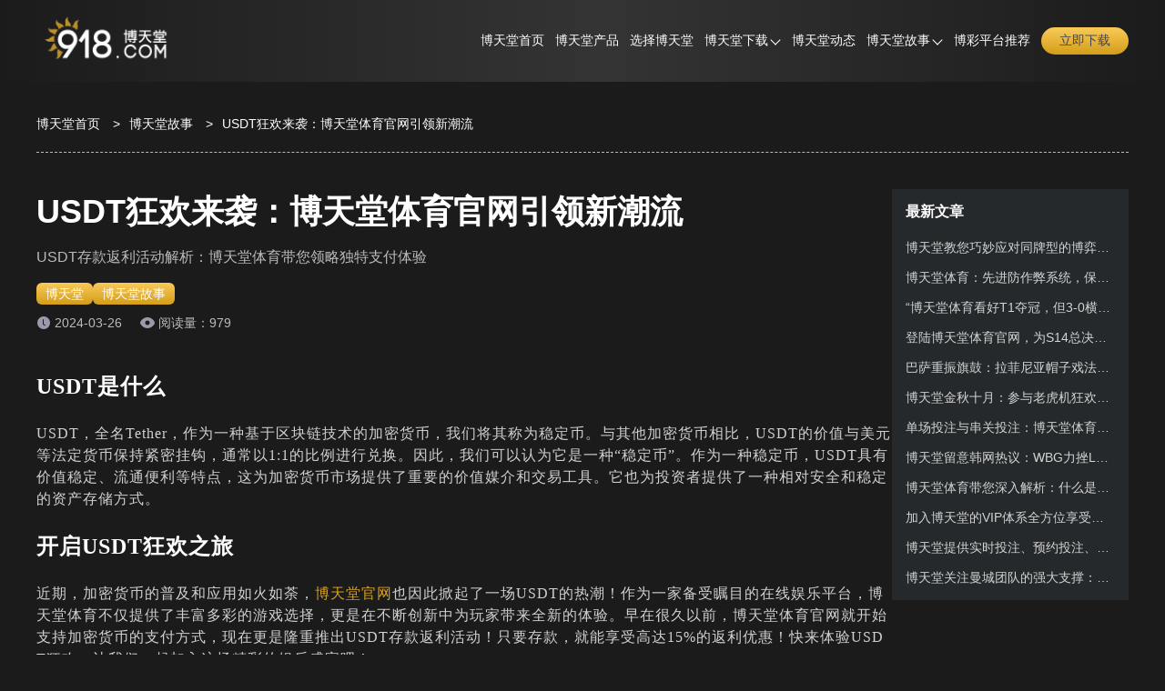

--- FILE ---
content_type: text/html; charset=utf-8
request_url: https://aznrcd.org/gushi7911.html
body_size: 7303
content:
<!doctype html><html lang="zh-CN" prefix="og: https://ogp.me/ns#"><head><meta charset="utf-8"><meta http-equiv="Expires" content="0"><meta http-equiv="Cache-Control" content="no-cache"><meta http-equiv="windows-Target" content="_top"><meta name="theme-color" content="#1b1b1b"><meta name="viewport" content="width=device-width,initial-scale=1,minimum-scale=1,maximum-scale=5"><meta name="google-site-verification" content="GpKJgA2Y5w98U2-YidvxAUuVpTJg-yjhHymRNZsVKaw"><meta name="msvalidate.01" content="57890D97D73F5073F55CD71994B5542E"><meta name="robots" content="index, follow, max-video-preview:-1, max-image-preview:large, max-snippet:-1"><title>博天堂官网USDT狂欢来袭，加密货币世界的稳定之选</title><meta content="博天堂体育官网推出了USDT存款返利活动，为玩家带来了丰厚的优惠和福利。这场USDT狂欢活动吸引着众多玩家的参与，本文将介绍本次活动的具体规则" name="description"><meta content="博天堂,博天堂体育,博天堂官网,博天堂USDT存款,USDT狂欢之旅,USDT存款返利" name="keywords"><meta name="copyright" content="博天堂官网"><link rel="icon" type="image/png" sizes="16x16" href="https://aznrcd.org/static/images/btt/favicon.ico"><link rel="icon" type="image/png" sizes="32x32" href="https://aznrcd.org/static/images/btt/favicon.ico"><link rel="icon" type="image/png" sizes="48x48" href="https://aznrcd.org/static/images/btt/favicon.ico"><link rel="shortcut icon" type="image/x-icon" href="https://aznrcd.org/static/images/btt/favicon.ico"><link rel="apple-touch-icon" sizes="180x180" href="https://aznrcd.org/static/images/btt/favicon.ico?v=1765900140173"><link rel="mask-icon" href="https://aznrcd.org/static/images/btt/favicon.ico?v=1765900140173"><link rel="canonical" href="https://aznrcd.org/gushi7911.html"><link rel="alternate" hreflang="x-default" href="https://aznrcd.org/gushi7911.html"><link rel="alternate" hreflang="zh-CN" href="https://aznrcd.org/gushi7911.html"><meta property="og:type" content="article"><meta property="og:locale" content="zh-CN"><meta property="og:url" content="https://aznrcd.org/gushi7911.html"><meta property="og:site_name" content="博天堂官网"><meta property="og:title" content="博天堂官网USDT狂欢来袭，加密货币世界的稳定之选"><meta property="og:description" content="博天堂体育官网推出了USDT存款返利活动，为玩家带来了丰厚的优惠和福利。这场USDT狂欢活动吸引着众多玩家的参与，本文将介绍本次活动的具体规则"><meta property="og:image" content="https://aznrcd.org/static/images/btt/site/site-figure.png?v=1765900140173"><meta property="og:updated_time" content="2024-03-26T14:13:56+00:00"><meta name="twitter:card" content="summary_large_image"><meta name="twitter:creator" content="@tgk-sporting-bet"><meta name="twitter:site" content="https://aznrcd.org/@tgk-sporting-bet"><meta name="twitter:description" content="博天堂体育官网推出了USDT存款返利活动，为玩家带来了丰厚的优惠和福利。这场USDT狂欢活动吸引着众多玩家的参与，本文将介绍本次活动的具体规则"><meta name="twitter:title" content="博天堂官网USDT狂欢来袭，加密货币世界的稳定之选"><meta name="twitter:image" content="https://aznrcd.org/static/images/btt/site/site-figure.png?v=1765900140173"><meta property="article:published_time" content="2024-03-26T14:13:20+00:00"><meta property="article:modified_time" content="2024-03-26T14:13:56+00:00"><meta property="article:author" content="博天堂官网"><link rel="stylesheet" id="theme-css" href="https://aznrcd.org/static/css/btt/themes.css?v=1765900140173" type="text/css"><link rel="stylesheet" id="rest-css" href="https://aznrcd.org/static/css/rest.css?v=1765900140173" type="text/css"><link rel="stylesheet" id="common-css" href="https://aznrcd.org/static/css/common.css?v=1765900140173" type="text/css"><script type="application/ld+json">{"@context":"https://schema.org","@graph":[{"@type":"Organization","@id":"https://aznrcd.org/#organization","url":"https://aznrcd.org","name":"博天堂","alternateName":["SPORTING BET","博天堂"],"description":"博天堂(Sportingbet)是Entain plc旗下的英国在线赌博运营商，平台公平公正，安全可靠。公司在伦敦证券交易所上市。博天堂娱乐城是全球知名的线上娱乐旗舰网站，全球化运营已经超过10年。在200多个国家拥有超过250万会员。","logo":"https://aznrcd.org/static/images/btt/logo.png","contactPoint":{"@type":"ContactPoint","contactType":"在线客服","email":"tgk-sporting-bet@gmail.com"},"sameAs":[]},{"@type":"WebSite","@id":"https://aznrcd.org/#website","url":"https://aznrcd.org","name":"博天堂官网","description":"博天堂(Sportingbet)是Entain plc旗下的英国在线赌博运营商，平台公平公正，安全可靠。公司在伦敦证券交易所上市。博天堂娱乐城是全球知名的线上娱乐旗舰网站，全球化运营已经超过10年。在200多个国家拥有超过250万会员。","alternateName":["博天堂","SPORTING BET","博天堂"],"publisher":{"@id":"https://aznrcd.org/#organization"},"inLanguage":"zh-CN"},{"@type":"WebPage","@id":"https://aznrcd.org/gushi7911.html#webpage","url":"https://aznrcd.org/gushi7911.html","name":"USDT狂欢来袭：博天堂体育官网引领新潮流","description":"USDT存款返利活动解析：博天堂体育带您领略独特支付体验","datePublished":"2024-03-26T14:13:20+00:00","dateModified":"2024-03-26T14:13:56+00:00","about":{"@id":"https://aznrcd.org/#organization"},"isPartOf":{"@id":"https://aznrcd.org/#website"},"inLanguage":"zh-CN"},{"@type":"BreadcrumbList","name":"面包屑","itemListElement":[{"@type":"ListItem","position":1,"name":"博天堂首页","item":"https://aznrcd.org"},{"@type":"ListItem","position":2,"name":"博天堂故事","item":"https://aznrcd.org/gushi"},{"@type":"ListItem","position":3,"name":"博天堂官网USDT狂欢来袭，加密货币世界的稳定之选","item":"https://aznrcd.org/gushi7911.html"}]},{"@type":"Article","name":"博天堂官网USDT狂欢来袭，加密货币世界的稳定之选","headline":"博天堂官网USDT狂欢来袭，加密货币世界的稳定之选","description":"博天堂体育官网推出了USDT存款返利活动，为玩家带来了丰厚的优惠和福利。这场USDT狂欢活动吸引着众多玩家的参与，本文将介绍本次活动的具体规则","image":["https://aznrcd.org/static/images/btt/introduce/platform.png"],"datePublished":"2024-03-26T14:13:20+00:00","dateModified":"2024-03-26T14:13:56+00:00","author":{"@type":"Organization","@id":"https://aznrcd.org/#organization"},"publisher":{"@type":"Organization","@id":"https://aznrcd.org/#organization"},"inLanguage":"zh-CN"}]}</script><link rel="stylesheet" href="https://aznrcd.org/static/css/post-page.css?v=1765900140173"><link rel="stylesheet" href="https://aznrcd.org/static/css/article.css?v=1765900140173"></head><body><header class="page-header" id="header"><div class="header-container"><div class="header-wrapper"><div class="header-logo"><a href="https://aznrcd.org"><img src="https://aznrcd.org/static/images/btt/logo.png" alt="博天堂" title="博天堂"></a></div><nav class="page-nav" id="nav"><ul class="nav-list"><li class="nav-item nav-link"><a href="https://aznrcd.org#site" data-target="site">博天堂首页</a></li><li class="nav-item nav-link"><a href="https://aznrcd.org#products" data-target="products">博天堂产品</a></li><li class="nav-item nav-link"><a href="https://aznrcd.org#introduce" data-target="introduce">选择博天堂</a></li><li class="nav-item"><span class="has-sub-menu">博天堂下载<div class="sub-menu-icon"><i class="sub-menu-icon-arrow"></i></div></span><div class="sub-menu-wrapper"><ul class="sub-menu"><li><a title="博天堂全站APP下载" href="https://aznrcd.org/download/full">博天堂全站APP下载</a></li><li><a title="博天堂体育APP下载" href="https://aznrcd.org/download/sport">博天堂体育APP下载</a></li></ul></div></li><li class="nav-item nav-link"><a href="https://aznrcd.org#dynamic" data-target="dynamic">博天堂动态</a></li><li class="nav-item"><a class="has-sub-menu" href="https://aznrcd.org/gushi" rel="" target="_self">博天堂故事<div class="sub-menu-icon"><i class="sub-menu-icon-arrow"></i></div></a><div class="sub-menu-wrapper"><ul class="sub-menu"><li><a rel="" target="_self" title="平台资讯" href="https://aznrcd.org/gushi/category/platform-news">平台资讯</a></li><li><a rel="" target="_self" title="娱乐游戏" href="https://aznrcd.org/gushi/category/entertainment-games">娱乐游戏</a></li><li><a rel="" target="_self" title="体育新闻" href="https://aznrcd.org/gushi/category/sports-news">体育新闻</a></li></ul></div></li><li class="nav-item"><a class="" href="https://worldcup2026.bet/" rel="" target="_self">博彩平台推荐</a></li></ul></nav><span data-tgk="https://www.9eij8j.vip:9048/?i_code=52169450" class="header-download-btn link-btn">立即下载 </span><i class="header-mobile-menu-icon header-mobile-menu-close"><svg class="header-mobile-menu-show-icon" style="width:1em;height:1em;fill:currentColor" viewBox="0 0 1024 1024" version="1.1" xmlns="http://www.w3.org/2000/svg"><path d="M66.488889 211.781818h891.022222c28.198788 0 50.980202-22.238384 50.980202-49.648485 0-27.397172-22.768485-49.648485-50.980202-49.648485H66.488889C38.341818 112.484848 15.508687 134.723232 15.508687 162.133333s22.833131 49.648485 50.980202 49.648485z m891.009293 248.242424H66.488889C38.277172 460.024242 15.508687 482.262626 15.508687 509.672727s22.768485 49.648485 50.980202 49.648485h891.022222c28.198788 0 50.980202-22.238384 50.980202-49.648485-0.012929-27.410101-22.923636-49.648485-50.993131-49.648485z m0 351.63798H66.488889c-28.134141 0-50.980202 22.238384-50.980202 49.648485s22.833131 49.648485 50.980202 49.648485h891.022222c28.198788 0 50.980202-22.238384 50.980202-49.648485-0.012929-27.397172-22.781414-49.648485-50.993131-49.648485z m0 0"></path></svg> <svg class="header-mobile-menu-close-icon" style="width:1em;height:1em;fill:currentColor" viewBox="0 0 1024 1024" version="1.1" xmlns="http://www.w3.org/2000/svg"><path d="M589.704 501.674L998.27 93.107c20.652-20.653 20.652-54.556 0-75.209l-2.237-2.237c-20.652-20.652-54.556-20.652-75.208 0L512.258 424.745 103.691 15.489c-20.652-20.652-54.556-20.652-75.208 0l-2.238 2.237c-21.168 20.652-21.168 54.556 0 75.208l408.568 408.74L26.245 910.24c-20.652 20.652-20.652 54.556 0 75.208l2.238 2.238c20.652 20.652 54.556 20.652 75.208 0l408.567-408.568 408.568 408.568c20.652 20.652 54.556 20.652 75.208 0l2.237-2.238c20.652-20.652 20.652-54.556 0-75.208L589.704 501.674z"></path></svg></i></div></div><div class="header-cover"></div><div class="header-cover-click"></div></header><main class="page-main"><div class="breadcrumb-container"><ol><li><a href="https://aznrcd.org">博天堂首页</a> <span class="breadcrumb-separator">></span></li><li><a href="https://aznrcd.org/gushi">博天堂故事</a> <span class="breadcrumb-separator">></span></li><li><span>USDT狂欢来袭：博天堂体育官网引领新潮流</span></li></ol></div><div class="article-container-wrapper"><div class="article-main-container"><article class="article-container"><h1 class="article-title">USDT狂欢来袭：博天堂体育官网引领新潮流</h1><strong class="article-desc">USDT存款返利活动解析：博天堂体育带您领略独特支付体验</strong><nav class="article-category"><div><a href="https://aznrcd.org">博天堂</a></div><div><a href="https://aznrcd.org/gushi">博天堂故事</a></div></nav><div class="article-info"><div class="article-update-time">2024-03-26</div><span class="article-read-count">阅读量：979</span></div><div class="article-content"><h3 class="MsoNormal"><span style="font-size:10.5ptpx"><span style="line-height:1.2"><span style="letter-spacing:1px">USDT是什么</span></span></span></h3><p class="MsoNormal"><span style="font-size:10.5ptpx"><span style="line-height:1.2"><span style="letter-spacing:1px">USDT，全名Tether，作为一种基于区块链技术的加密货币，我们将其称为稳定币。与其他加密货币相比，USDT的价值与美元等法定货币保持紧密挂钩，通常以1:1的比例进行兑换。因此，我们可以认为它是一种“稳定币”。作为一种稳定币，USDT具有价值稳定、流通便利等特点，这为加密货币市场提供了重要的价值媒介和交易工具。它也为投资者提供了一种相对安全和稳定的资产存储方式。</span></span></span></p><h3 class="MsoNormal"><span style="font-size:10.5ptpx"><span style="line-height:1.2"><span style="letter-spacing:1px">开启USDT狂欢之旅</span></span></span></h3><p class="MsoNormal"><span style="font-size:10.5ptpx"><span style="line-height:1.2"><span style="letter-spacing:1px">近期，加密货币的普及和应用如火如荼，<a href="https://aznrcd.org/" target="">博天堂官网</a>也因此掀起了一场USDT的热潮！作为一家备受瞩目的在线娱乐平台，博天堂体育不仅提供了丰富多彩的游戏选择，更是在不断创新中为玩家带来全新的体验。早在很久以前，博天堂体育官网就开始支持加密货币的支付方式，现在更是隆重推出USDT存款返利活动！只要存款，就能享受高达15%的返利优惠！快来体验USDT狂欢，让我们一起加入这场精彩的娱乐盛宴吧！</span></span></span></p><h3 class="MsoNormal"><span style="font-size:10.5ptpx"><span style="line-height:1.2"><span style="letter-spacing:1px">USDT存款返利</span></span></span></h3><p class="MsoNormal"><span style="font-size:10.5ptpx"><span style="line-height:1.2"><span style="letter-spacing:1px">作为<a href="https://aznrcd.org/" target="">博天堂</a>官方网站的一项重要活动，USDT存款返利为博天堂广大玩家提供了一种前所未有的优质体验。博天堂诚挚地邀请您使用USDT进行存款，并享受高达15%的返利优惠！这意味着，每当您将USDT存入，您都将获得额外15%的返利，这无疑将大大提升您的游戏体验，使其变得更加划算和丰富。</span></span></span></p><h3 class="MsoNormal"><span style="font-size:10.5ptpx"><span style="line-height:1.2"><span style="letter-spacing:1px">活动规则</span></span></span></h3><p class="MsoNormal"><span style="font-size:10.5ptpx"><span style="line-height:1.2"><span style="letter-spacing:1px">博天堂本次活动时间为3月23日 00:00:00-6月23日 23:59:59。参与方式非常简单，只需切换至USDT账户并存款即可。在此期间，我们还将推出优惠派发活动，成功存款后，点击活动页立即申请，优惠将在24小时内到账。若您首次连续存入多笔USDT，且未投注，则以投注前的累计存款额计算优惠。请在首次USDT存款的最后一笔完成时间7天内申请优惠，过期失效，不可补发。此外，新用户使用USDT存款时，先享受官方的首存33%或其他首存优惠，则不可再享受此优惠。请注意，本次活动优惠和洗码不冲突。最后，我们提醒您，活动所获得的优惠仅需5倍流水即可取款，投注不限游戏类型。请您在活动期间积极参与，并享受我们的优质服务。</span></span></span></p><p class="MsoNormal"><span style="font-size:10.5ptpx"><span style="line-height:1.2"><span style="letter-spacing:1px">如有任何疑问，请随时联系我们<a href="https://aznrcd.org/" target="">博天堂</a>的客服团队。谢谢！</span></span></span></p><h3 class="MsoNormal"><span style="font-size:10.5ptpx"><span style="line-height:1.2"><span style="letter-spacing:1px">独特的USDT支付体验</span></span></span></h3><p class="MsoNormal"><span style="font-size:10.5ptpx"><span style="line-height:1.2"><span style="letter-spacing:1px">USDT作为一种基于区块链技术的加密货币，其优势显著，如交易快捷、安全、成本低等，为玩家提供了全新的支付体验。借助USDT进行存款，博天堂体育玩家们将享受一种更为便捷和高效的支付方式，无须担心任何安全问题，能够全心投入到游戏的乐趣中。值得一说的是，如今，USDT存款返利活动更是为玩家们带来了额外的福利和惊喜，使得支付过程更具价值。</span></span></span></p><h3 class="MsoNormal"><span style="font-size:10.5ptpx"><span style="line-height:1.2"><span style="letter-spacing:1px">还有丰富的游戏选择</span></span></span></h3><p class="MsoNormal"><span style="font-size:10.5ptpx"><span style="line-height:1.2"><span style="letter-spacing:1px"><a href="https://aznrcd.org/" target="">博天堂官网</a>提供丰富多样的游戏选择，包括老虎机、扑克、轮盘、彩票等多种经典与创新游戏。如今，通过参与USDT狂欢活动，不仅可以尽情享受游戏的乐趣，还有机会获得额外的返利优惠，提升您的娱乐体验，并带来更多的满足感。</span></span></span></p><h3 class="MsoNormal"><span style="font-size:10.5ptpx"><span style="line-height:1.2"><span style="letter-spacing:1px">参与USDT狂欢，尽享返利盛宴</span></span></span></h3><p class="MsoNormal"><span style="font-size:10.5ptpx"><span style="line-height:1.2"><span style="letter-spacing:1px"><a href="https://aznrcd.org/" target="">博天堂体育</a>USDT狂欢活动已经火辣登场！赶紧跳转到博天堂体育官网，加入这场USDT盛宴，享受返利大放送！不仅能玩到精彩的游戏内容，还有超值返利优惠等着你，让你的娱乐体验瞬间升级！快来加入博天堂，一起开启USDT狂欢之旅，畅游娱乐海洋，创造精彩时刻吧！</span></span></span></p></div><nav class="article-tags"></nav></article><aside class="atricle-relates-read"><div class="section-title-wrapper"><h2 class="section-title">相关阅读</h2><div class="section-split"></div><div class="section-subtitle"></div><div class="section-describe"></div></div><div class="relates-list post-list-trigger"><div class="post-item-container"><div class="post-item-content"><h3 class="post-title"><a href="https://aznrcd.org/gushi7856.html" class="post-title-link">投注策略大揭秘：如何在博天堂老虎机游戏中获得成功？</a></h3><p class="post-description post-description-3">博天堂真人场馆推荐游戏：博天堂真人老虎机，如何读懂老虎机投注策略？这篇小白攻略手册快看吧</p><div class="post-meta"><div class="post-meta-right"></div><div class="post-meta-left"><span class="post-meta-time"><i data-bg="https://aznrcd.org/static/images/btt/icon_time.png" class="icon-time"></i></span> <span class="post-meta-views"><i data-bg="https://aznrcd.org/static/images/btt/articleReadEyes.png" class="icon-eye"></i>65</span></div></div></div><div class="post-item-image no-cover"></div></div><div class="post-item-container"><div class="post-item-content"><h3 class="post-title"><a href="https://aznrcd.org/gushi7824.html" class="post-title-link">博天堂老虎机：老虎机玩家的终极天堂</a></h3><p class="post-description post-description-3">解析博天堂老虎机的优势与特色，博天堂老虎机与其他网站老虎机的不同之处</p><div class="post-meta"><div class="post-meta-right"></div><div class="post-meta-left"><span class="post-meta-time"><i data-bg="https://aznrcd.org/static/images/btt/icon_time.png" class="icon-time"></i></span> <span class="post-meta-views"><i data-bg="https://aznrcd.org/static/images/btt/articleReadEyes.png" class="icon-eye"></i>94</span></div></div></div><div class="post-item-image no-cover"></div></div><div class="post-item-container"><div class="post-item-content"><h3 class="post-title"><a href="https://aznrcd.org/gushi7772.html" class="post-title-link">丰富娱乐投注体验，尽在博天堂官网：真人、电竞、电游，应有尽有</a></h3><p class="post-description post-description-3">博天堂：满足您的游戏欲望，尽享多样化游戏，博天堂直营游戏场馆等待您的加入！</p><div class="post-meta"><div class="post-meta-right"></div><div class="post-meta-left"><span class="post-meta-time"><i data-bg="https://aznrcd.org/static/images/btt/icon_time.png" class="icon-time"></i></span> <span class="post-meta-views"><i data-bg="https://aznrcd.org/static/images/btt/articleReadEyes.png" class="icon-eye"></i>550</span></div></div></div><div class="post-item-image no-cover"></div></div><div class="post-item-container"><div class="post-item-content"><h3 class="post-title"><a href="https://aznrcd.org/gushi7712.html" class="post-title-link">探索博天堂官网老虎机的选择秘籍｜传统VS线上：老虎机对比分析</a></h3><p class="post-description post-description-3">了解博天堂官网老虎机：选择传统 老虎机VS 还是线上线上？</p><div class="post-meta"><div class="post-meta-right"></div><div class="post-meta-left"><span class="post-meta-time"><i data-bg="https://aznrcd.org/static/images/btt/icon_time.png" class="icon-time"></i></span> <span class="post-meta-views"><i data-bg="https://aznrcd.org/static/images/btt/articleReadEyes.png" class="icon-eye"></i>80</span></div></div></div><div class="post-item-image no-cover"></div></div><div class="post-item-container"><div class="post-item-content"><h3 class="post-title"><a href="https://aznrcd.org/gushi7655.html" class="post-title-link">PP电子首发：极速糖果1000，918博天堂独享！</a></h3><p class="post-description post-description-3">PP电子新品首发：尽情畅玩极速糖果1000，体验顶级电子游戏乐趣！</p><div class="post-meta"><div class="post-meta-right"></div><div class="post-meta-left"><span class="post-meta-time"><i data-bg="https://aznrcd.org/static/images/btt/icon_time.png" class="icon-time"></i></span> <span class="post-meta-views"><i data-bg="https://aznrcd.org/static/images/btt/articleReadEyes.png" class="icon-eye"></i>354</span></div></div></div><div class="post-item-image no-cover"></div></div><div class="post-item-container"><div class="post-item-content"><h3 class="post-title"><a href="https://aznrcd.org/gushi7631.html" class="post-title-link">博天堂：学会这7点包你看懂棋牌21点规则</a></h3><p class="post-description post-description-3">博天堂提醒大家，练习是提高21点游戏胜率的最佳方法</p><div class="post-meta"><div class="post-meta-right"></div><div class="post-meta-left"><span class="post-meta-time"><i data-bg="https://aznrcd.org/static/images/btt/icon_time.png" class="icon-time"></i></span> <span class="post-meta-views"><i data-bg="https://aznrcd.org/static/images/btt/articleReadEyes.png" class="icon-eye"></i>28</span></div></div></div><div class="post-item-image no-cover"></div></div></div></aside></div><aside class="post-content-aside article-container-aside"><div class="post-content-aside-wrapper"><h2 class="post-content-aside-title">最新文章</h2><ul class="post-content-aside-list"><h3 class="post-content-aside-item"><a href="https://aznrcd.org/gushi13763.html">博天堂教您巧妙应对同牌型的博弈，不轻易认输</a></h3><h3 class="post-content-aside-item"><a href="https://aznrcd.org/gushi13634.html">博天堂体育：先进防作弊系统，保障公平与安全的博彩环境</a></h3><h3 class="post-content-aside-item"><a href="https://aznrcd.org/gushi13572.html">“博天堂体育看好T1夺冠，但3-0横扫BLG非易事”</a></h3><h3 class="post-content-aside-item"><a href="https://aznrcd.org/gushi13503.html">登陆博天堂体育官网，为S14总决赛下注助威</a></h3><h3 class="post-content-aside-item"><a href="https://aznrcd.org/gushi13410.html">巴萨重振旗鼓：拉菲尼亚帽子戏法助力击败拜仁</a></h3><h3 class="post-content-aside-item"><a href="https://aznrcd.org/gushi13324.html">博天堂金秋十月：参与老虎机狂欢，赢丰厚现金大奖</a></h3><h3 class="post-content-aside-item"><a href="https://aznrcd.org/gushi13282.html">单场投注与串关投注：博天堂体育助您掌握技巧</a></h3><h3 class="post-content-aside-item"><a href="https://aznrcd.org/gushi13227.html">博天堂留意韩网热议：WBG力挫LNG晋级四强LNG投资成笑谈</a></h3><h3 class="post-content-aside-item"><a href="https://aznrcd.org/gushi13148.html">博天堂体育带您深入解析：什么是亚盘？</a></h3><h3 class="post-content-aside-item"><a href="https://aznrcd.org/gushi13081.html">加入博天堂的VIP体系全方位享受：博天堂VIP会员专属特权</a></h3><h3 class="post-content-aside-item"><a href="https://aznrcd.org/gushi13034.html">博天堂提供实时投注、预约投注、提前结算：新形式下的博彩投注</a></h3><h3 class="post-content-aside-item"><a href="https://aznrcd.org/gushi12970.html">博天堂关注曼城团队的强大支撑：助力哈兰德施展才华</a></h3></ul></div></aside></div></main><footer class="page-footer"><div class="footer-container"><div class="footer-info"><div class="footer-info-wrapper"><img class="footer-logo" src="https://aznrcd.org/static/images/btt/logo.png" alt="博天堂" title="博天堂"><div class="footer-info-desc">博天堂(Sportingbet)是Entain plc旗下的英国在线赌博运营商，平台公平公正，安全可靠。公司在伦敦证券交易所上市。博天堂娱乐城是全球知名的线上娱乐旗舰网站，全球化运营已经超过10年。在200多个国家拥有超过250万会员。</div><nav class="footer-follow-nav-list"><div class="footer-follow-nav-item"><div class="img" data-bg="https://aznrcd.org/static/images/follow/tiktok.png?v=1765900140173"></div></div><div class="footer-follow-nav-item"><div class="img" data-bg="https://aznrcd.org/static/images/follow/twitter.png?v=1765900140173"></div></div><div class="footer-follow-nav-item"><div class="img" data-bg="https://aznrcd.org/static/images/follow/instagram.png?v=1765900140173"></div></div><div class="footer-follow-nav-item"><div class="img" data-bg="https://aznrcd.org/static/images/follow/youtube.png?v=1765900140173"></div></div><div class="footer-follow-nav-item"><div class="img" data-bg="https://aznrcd.org/static/images/follow/facebook.png?v=1765900140173"></div></div><div class="footer-follow-nav-item"><div class="img" data-bg="https://aznrcd.org/static/images/follow/pinterest.png?v=1765900140173"></div></div></nav></div></div><ul class="footer-navigation"><li class="footer-navigation-item"><p class="footer-navigation-title">快捷入口</p><ul class="footer-navigation-url-list"><li class="footer-navigation-url-item"><a href="https://aznrcd.org/download/full" target="_blank" rel="" title="博天堂下载">博天堂下载</a></li><li class="footer-navigation-url-item"><a href="https://aznrcd.org/" target="_blank" rel="" title="博天堂代理">博天堂代理</a></li><li class="footer-navigation-url-item"><a href="https://aznrcd.org/gushi" target="_blank" rel="" title="博天堂资讯">博天堂资讯</a></li></ul></li><li class="footer-navigation-item"><p class="footer-navigation-title">友情链接</p><ul class="footer-navigation-url-list"><li class="footer-navigation-url-item"><a href="https://kaiyunhk.com" target="_blank" rel="" title="开云体育">开云体育</a></li><li class="footer-navigation-url-item"><a href="https://rozeldogue.com/" target="_blank" rel="" title="九游体育">九游体育</a></li><li class="footer-navigation-url-item"><a href="https://xk-sport.com/" target="_blank" rel="" title="星空体育">星空体育</a></li><li class="footer-navigation-url-item"><a href="https://milan-sports.com/" target="_blank" rel="" title="米兰体育">米兰体育</a></li><li class="footer-navigation-url-item"><a href="https://mk-football.com/" target="_blank" rel="" title="MK体育">MK体育</a></li></ul></li></ul></div><div class="footer-copyright-wrapper"><nav class="footer-sitemap-list"><div class="footer-sitemap-item"><a href="https://aznrcd.org/sitemap" class="footer-sitemap" target="_blank">网站地图</a></div><div class="footer-sitemap-item"><a href="https://aznrcd.org/sitemap_index.xml" class="footer-sitemap" target="_blank">谷歌地图</a></div></nav><div class="footer-copyright-desc">Copyright ©2026 <a href="https://aznrcd.org">博天堂</a> All Rights Reserved.</div></div></footer><script type="text/javascript" src="https://aznrcd.org/static/js/jquery.min.js?v=1765900140173" id="jquery-js"></script><script type="text/javascript" src="https://aznrcd.org/static/js/main.min.js?v=1765900140173" id="main.js"></script></body></html>

--- FILE ---
content_type: text/css; charset=UTF-8
request_url: https://aznrcd.org/static/css/btt/themes.css?v=1765900140173
body_size: 929
content:
:root {
  /*  ui颜色规范 */
  /*   主题色 */
  --primary-color: #d7a326;
  --body-bg-color: #1b1b1b;
  --border-color: rgba(255, 255, 255, 0.1);
  --text-color: #fff;
  --button-bg: linear-gradient(180deg, #ffd161 -15.13%, #c48b00 141.2%);
  --button-color: #414655;
  --button-bg-hover: linear-gradient(180deg, #e8bc4d -15.13%, #aa7a01 141.2%);
  --title-split-line: rgba(255, 255, 255, 0.12);
  --title-split-bg: #d7a326;
  --title-color: #fff;
  --desc-color: rgba(255, 255, 255, 0.8);

  /*  header */
  --header-gradient: linear-gradient(90deg, #1b1b1b, #343434 51.46%, #1b1b1b);
  --header-sub-menu-gradient: #1b1b1b;
  --header-item-right: 12px;
  --h5-header-gradient: #1b1b1b;
  --header-text-color: rgba(255, 255, 255, 1);
  --header-text-hover-color: #d7a326;

  /* footer */
  --footer-bg-color:
    linear-gradient(0deg, #1b1b1b, #1b1b1b), linear-gradient(0deg, #242424, #242424), #07111e;
  /* --footer-desc: rgba(255, 255, 255, 0.8);
  --footer-link: rgba(255, 255, 255, 0.8); */
  --footer-desc: var(--desc-color);
  --footer-link: var(--desc-color);
  --footer-border-color: rgba(255, 255, 255, 0.1);

  /*  banner */
  --banner-title-gradient: linear-gradient(180deg, #ffd161 -15.13%, #c48b00 141.2%);
  /* --banner-desc-dot-color: #e1e1e1; */
  /*  */
  /*  导航 */
  --nav-background: rgba(48, 48, 48, 0.9);
  --nav-box-shadow: none;
  --nav-contact-item-line: rgba(255, 255, 255, 0.1);
  --nav-contact-bg: rgba(0, 0, 0, 0.12);
  --nav-contact-border: 1px solid rgba(255, 255, 255, 0.24);
  /*  奖池 */
  --jackpot-border-color: var(--border-color);
  --jackpot-thead: #303030;
  --jackpot-even: #2e2d2c;
  --jackpot-odd: #3a3938;
  --tfoot-color: #d7a326;

  /*  体育产品表格 */
  --panel-opacity-gradient: rgba(48, 48, 48, 0.9);

  /* 滚动条颜色 */
  --scrollbar-color: rgba(255, 255, 255, 0.5);
  /* 滚动条thumb颜色 */
  --scrollbar-thumb-color: #d7a326;
  /* 滚动条thumb-hover颜色 */
  --scrollbar-thumb-hover-color: #c3911d;

  /* 产品 */
  --products-bg-color: #25292b;
  /* 为什么选择 */
  --choose-bg-color: #1b1b1b;
  --choose-desc-color: var(--desc-color);

  /*  预览 */
  --preview-bg-color: #25292b;

  /*  常见问题 */
  --question-bg-color: rgba(37, 41, 43, 0.2);
  --question-round-color: linear-gradient(180deg, #ffd161 -15.13%, #c48b00 141.2%);
  --question-desc-color: var(--desc-color);

  /*  用户反馈 */
  --feedback-bg-color: #25292b;
  --feedback-desc-color: var(--desc-color);

  /*  玩法介绍 */
  --playMethods-bg-color: #1b1b1b;
  --playMethods-content-bg-color: #242424;
  --playMethods-project-bg-color: #1e1e1e;
  --playMethods-project-row-color: #d7a326;
  --playMethods-h5-project-bg-color: #242424;

  /*  动态 */
  --dynamic-bg-color: #25292b;
  --dynamic-desc-color: var(--desc-color);
  --dynamic-panel-gradient: #202325;

  /*  story */
  --story-bg-color: rgba(37, 41, 43, 0.2);
  --story-module-bg-color-hover: #25292b;
  --story-item-title-bg:
    linear-gradient(180deg, rgba(31, 40, 51, 0.1) 1.61%, #1f2833 80.09%),
    linear-gradient(180deg, rgba(130, 116, 103, 0) 0%, #827467 80.09%);

  /* sitemap page bg  */
  --sitemap-module-bg-color: #25292b;

  /*  story list page */
  --story-page-bg-color: none;
  --story-page-module-bg-color: #25292b;

  /*  download */
  --download-scan-text-color: none;

  /*  H5 */
  /* 通用module  */
  --h5-footer-copyright-bg-color: #25292b;
  /* footer nav item color  */
  /* --h5-footer-nav-item-color: var(--desc-color); */
  /* footer nav item bg   */
  --h5-footer-nav-item-bg-color: #25292b;

  /* 图标 */
  --service1: url('/static/images/btt/service1.png');
  --banner_1: url('/static/images/btt/site/banner_1.jpg');
  --tips: url('/static/images/btt/site/tips.png');

  --group: url('/static/images/btt/post-bg.png');

  --icon_expand: url('/static/images/btt/icon_expand.png');
  --icon_putaway: url('/static/images/btt/icon_putaway.png');

  --tab_01_nor: url('/static/images/btt/tutorial/tab_01_nor.png');
  --tab_01_sel: url('/static/images/btt/tutorial/tab_01_sel.png');
  --tab_02_nor: url('/static/images/btt/tutorial/tab_02_nor.png');
  --tab_02_sel: url('/static/images/btt/tutorial/tab_02_sel.png');
  --tab_03_nor: url('/static/images/btt/tutorial/tab_03_nor.png');
  --tab_03_sel: url('/static/images/btt/tutorial/tab_03_sel.png');
  --tab_04_nor: url('/static/images/btt/tutorial/tab_04_nor.png');
  --tab_04_sel: url('/static/images/btt/tutorial/tab_04_sel.png');
  --tab_05_nor: url('/static/images/btt/tutorial/tab_05_nor.png');
  --tab_05_sel: url('/static/images/btt/tutorial/tab_05_sel.png');

  --icon_time: url('/static/images/btt/icon_time.png');
  --article_read_eyes: url('/static/images/btt/articleReadEyes.png');

  --official_bg: url('/static/images/btt/download/official_bg.png');
  --arrow: url('/static/images/btt/download/arrow.png');
  --ios_icon: url('/static/images/btt/download/ios.png');
  --log_corner: url('/static/images/btt/download/log_corner.png');
}
